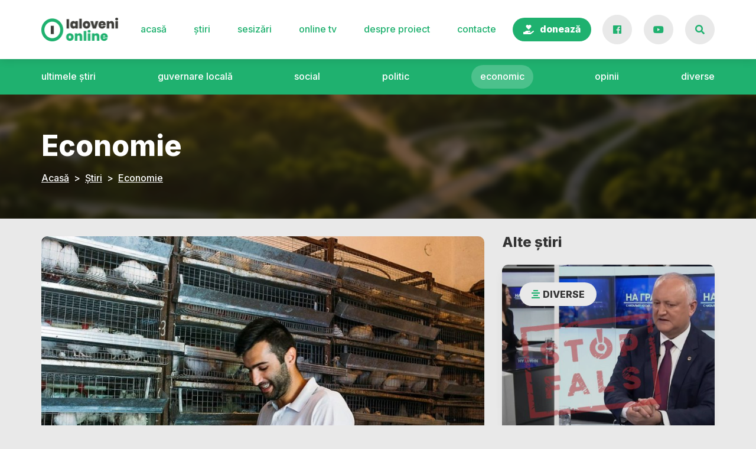

--- FILE ---
content_type: text/html; charset=UTF-8
request_url: https://www.ialovenionline.md/foto-povestea-a-trei-tineri-ambitiosi-din-ialoveni-despre-cum-au-reusit-sa-si-transforme-visurile-in-afaceri/
body_size: 18661
content:
<!doctype html>
<html lang="ro-RO" prefix="og: https://ogp.me/ns#">
<head>
	<meta charset="UTF-8">
	<meta name="viewport" content="width=device-width, initial-scale=1">
	<link rel="profile" href="https://gmpg.org/xfn/11">

	
<!-- Optimizare pentru motoarele de căutare de Rank Math - https://rankmath.com/ -->
<title>(foto) Povestea a trei tineri ambițioși din Ialoveni, despre cum au reușit să-și transforme visurile în afaceri | IaloveniOnline</title>
<meta name="description" content="Au crezut în forţele proprii, iar Uniunea Europeană i-a ajutat să-şi transforme visul în realitate. Este vorba despre mai mulţi tineri din Ialoveni, care s-au"/>
<meta name="robots" content="follow, index, max-snippet:-1, max-video-preview:-1, max-image-preview:large"/>
<link rel="canonical" href="https://www.ialovenionline.md/foto-povestea-a-trei-tineri-ambitiosi-din-ialoveni-despre-cum-au-reusit-sa-si-transforme-visurile-in-afaceri/" />
<meta property="og:locale" content="ro_RO" />
<meta property="og:type" content="article" />
<meta property="og:title" content="(foto) Povestea a trei tineri ambițioși din Ialoveni, despre cum au reușit să-și transforme visurile în afaceri | IaloveniOnline" />
<meta property="og:description" content="Au crezut în forţele proprii, iar Uniunea Europeană i-a ajutat să-şi transforme visul în realitate. Este vorba despre mai mulţi tineri din Ialoveni, care s-au" />
<meta property="og:url" content="https://www.ialovenionline.md/foto-povestea-a-trei-tineri-ambitiosi-din-ialoveni-despre-cum-au-reusit-sa-si-transforme-visurile-in-afaceri/" />
<meta property="og:site_name" content="IaloveniOnline" />
<meta property="article:section" content="Economie" />
<meta property="og:updated_time" content="2020-10-22T16:34:10+03:00" />
<meta property="og:image" content="https://www.ialovenionline.md/wp-content/uploads/2020/10/pui-920x610-1.jpg" />
<meta property="og:image:secure_url" content="https://www.ialovenionline.md/wp-content/uploads/2020/10/pui-920x610-1.jpg" />
<meta property="og:image:width" content="920" />
<meta property="og:image:height" content="610" />
<meta property="og:image:alt" content="(foto) Povestea a trei tineri ambițioși din Ialoveni, despre cum au reușit să-și transforme visurile în afaceri" />
<meta property="og:image:type" content="image/jpeg" />
<meta property="article:published_time" content="2020-10-21T22:23:00+03:00" />
<meta property="article:modified_time" content="2020-10-22T16:34:10+03:00" />
<meta name="twitter:card" content="summary_large_image" />
<meta name="twitter:title" content="(foto) Povestea a trei tineri ambițioși din Ialoveni, despre cum au reușit să-și transforme visurile în afaceri | IaloveniOnline" />
<meta name="twitter:description" content="Au crezut în forţele proprii, iar Uniunea Europeană i-a ajutat să-şi transforme visul în realitate. Este vorba despre mai mulţi tineri din Ialoveni, care s-au" />
<meta name="twitter:image" content="https://www.ialovenionline.md/wp-content/uploads/2020/10/pui-920x610-1.jpg" />
<meta name="twitter:label1" content="Scris de" />
<meta name="twitter:data1" content="Ialoveni Online" />
<meta name="twitter:label2" content="Timp pentru citire" />
<meta name="twitter:data2" content="2 minute" />
<script type="application/ld+json" class="rank-math-schema">{"@context":"https://schema.org","@graph":[{"@type":["Person","Organization"],"@id":"https://www.ialovenionline.md/#person","name":"spadmin","logo":{"@type":"ImageObject","@id":"https://www.ialovenionline.md/#logo","url":"http://www.ialovenionline.md/wp-content/uploads/2020/10/logo-1.png","contentUrl":"http://www.ialovenionline.md/wp-content/uploads/2020/10/logo-1.png","caption":"spadmin","inLanguage":"ro-RO","width":"262","height":"80"},"image":{"@type":"ImageObject","@id":"https://www.ialovenionline.md/#logo","url":"http://www.ialovenionline.md/wp-content/uploads/2020/10/logo-1.png","contentUrl":"http://www.ialovenionline.md/wp-content/uploads/2020/10/logo-1.png","caption":"spadmin","inLanguage":"ro-RO","width":"262","height":"80"}},{"@type":"WebSite","@id":"https://www.ialovenionline.md/#website","url":"https://www.ialovenionline.md","name":"spadmin","publisher":{"@id":"https://www.ialovenionline.md/#person"},"inLanguage":"ro-RO"},{"@type":"ImageObject","@id":"https://www.ialovenionline.md/wp-content/uploads/2020/10/pui-920x610-1.jpg","url":"https://www.ialovenionline.md/wp-content/uploads/2020/10/pui-920x610-1.jpg","width":"920","height":"610","inLanguage":"ro-RO"},{"@type":"WebPage","@id":"https://www.ialovenionline.md/foto-povestea-a-trei-tineri-ambitiosi-din-ialoveni-despre-cum-au-reusit-sa-si-transforme-visurile-in-afaceri/#webpage","url":"https://www.ialovenionline.md/foto-povestea-a-trei-tineri-ambitiosi-din-ialoveni-despre-cum-au-reusit-sa-si-transforme-visurile-in-afaceri/","name":"(foto) Povestea a trei tineri ambi\u021bio\u0219i din Ialoveni, despre cum au reu\u0219it s\u0103-\u0219i transforme visurile \u00een afaceri | IaloveniOnline","datePublished":"2020-10-21T22:23:00+03:00","dateModified":"2020-10-22T16:34:10+03:00","isPartOf":{"@id":"https://www.ialovenionline.md/#website"},"primaryImageOfPage":{"@id":"https://www.ialovenionline.md/wp-content/uploads/2020/10/pui-920x610-1.jpg"},"inLanguage":"ro-RO"},{"@type":"Person","@id":"https://www.ialovenionline.md/author/ialovenionline/","name":"Ialoveni Online","url":"https://www.ialovenionline.md/author/ialovenionline/","image":{"@type":"ImageObject","@id":"https://www.ialovenionline.md/wp-content/uploads/2020/10/logo-2-150x150.png","url":"https://www.ialovenionline.md/wp-content/uploads/2020/10/logo-2-150x150.png","caption":"Ialoveni Online","inLanguage":"ro-RO"},"sameAs":["http://www.ialovenionline.md"]},{"@type":"BlogPosting","headline":"(foto) Povestea a trei tineri ambi\u021bio\u0219i din Ialoveni, despre cum au reu\u0219it s\u0103-\u0219i transforme visurile \u00een","datePublished":"2020-10-21T22:23:00+03:00","dateModified":"2020-10-22T16:34:10+03:00","articleSection":"Economie","author":{"@id":"https://www.ialovenionline.md/author/ialovenionline/","name":"Ialoveni Online"},"publisher":{"@id":"https://www.ialovenionline.md/#person"},"description":"Au crezut \u00een for\u0163ele proprii, iar Uniunea European\u0103 i-a ajutat s\u0103-\u015fi transforme visul \u00een realitate. Este vorba despre mai mul\u0163i tineri din Ialoveni, care s-au","name":"(foto) Povestea a trei tineri ambi\u021bio\u0219i din Ialoveni, despre cum au reu\u0219it s\u0103-\u0219i transforme visurile \u00een","@id":"https://www.ialovenionline.md/foto-povestea-a-trei-tineri-ambitiosi-din-ialoveni-despre-cum-au-reusit-sa-si-transforme-visurile-in-afaceri/#richSnippet","isPartOf":{"@id":"https://www.ialovenionline.md/foto-povestea-a-trei-tineri-ambitiosi-din-ialoveni-despre-cum-au-reusit-sa-si-transforme-visurile-in-afaceri/#webpage"},"image":{"@id":"https://www.ialovenionline.md/wp-content/uploads/2020/10/pui-920x610-1.jpg"},"inLanguage":"ro-RO","mainEntityOfPage":{"@id":"https://www.ialovenionline.md/foto-povestea-a-trei-tineri-ambitiosi-din-ialoveni-despre-cum-au-reusit-sa-si-transforme-visurile-in-afaceri/#webpage"}}]}</script>
<!-- /Rank Math - modul SEO pentru WordPress -->

<link rel='dns-prefetch' href='//static.addtoany.com' />
<link rel='dns-prefetch' href='//maps.googleapis.com' />
<link rel='dns-prefetch' href='//www.googletagmanager.com' />
<link rel='dns-prefetch' href='//fonts.googleapis.com' />
<link rel="alternate" type="application/rss+xml" title="IaloveniOnline &raquo; Flux" href="https://www.ialovenionline.md/feed/" />
<link rel="alternate" type="application/rss+xml" title="IaloveniOnline &raquo; Flux comentarii" href="https://www.ialovenionline.md/comments/feed/" />
<link rel="alternate" type="application/rss+xml" title="Flux comentarii IaloveniOnline &raquo; (foto) Povestea a trei tineri ambițioși din Ialoveni, despre cum au reușit să-și transforme visurile în afaceri" href="https://www.ialovenionline.md/foto-povestea-a-trei-tineri-ambitiosi-din-ialoveni-despre-cum-au-reusit-sa-si-transforme-visurile-in-afaceri/feed/" />
<link rel="alternate" title="oEmbed (JSON)" type="application/json+oembed" href="https://www.ialovenionline.md/wp-json/oembed/1.0/embed?url=https%3A%2F%2Fwww.ialovenionline.md%2Ffoto-povestea-a-trei-tineri-ambitiosi-din-ialoveni-despre-cum-au-reusit-sa-si-transforme-visurile-in-afaceri%2F" />
<link rel="alternate" title="oEmbed (XML)" type="text/xml+oembed" href="https://www.ialovenionline.md/wp-json/oembed/1.0/embed?url=https%3A%2F%2Fwww.ialovenionline.md%2Ffoto-povestea-a-trei-tineri-ambitiosi-din-ialoveni-despre-cum-au-reusit-sa-si-transforme-visurile-in-afaceri%2F&#038;format=xml" />
<style id='wp-img-auto-sizes-contain-inline-css'>
img:is([sizes=auto i],[sizes^="auto," i]){contain-intrinsic-size:3000px 1500px}
/*# sourceURL=wp-img-auto-sizes-contain-inline-css */
</style>

<style id='wp-emoji-styles-inline-css'>

	img.wp-smiley, img.emoji {
		display: inline !important;
		border: none !important;
		box-shadow: none !important;
		height: 1em !important;
		width: 1em !important;
		margin: 0 0.07em !important;
		vertical-align: -0.1em !important;
		background: none !important;
		padding: 0 !important;
	}
/*# sourceURL=wp-emoji-styles-inline-css */
</style>
<link rel='stylesheet' id='wp-block-library-css' href='https://www.ialovenionline.md/wp-includes/css/dist/block-library/style.min.css?ver=6.9' media='all' />
<style id='wp-block-image-inline-css'>
.wp-block-image>a,.wp-block-image>figure>a{display:inline-block}.wp-block-image img{box-sizing:border-box;height:auto;max-width:100%;vertical-align:bottom}@media not (prefers-reduced-motion){.wp-block-image img.hide{visibility:hidden}.wp-block-image img.show{animation:show-content-image .4s}}.wp-block-image[style*=border-radius] img,.wp-block-image[style*=border-radius]>a{border-radius:inherit}.wp-block-image.has-custom-border img{box-sizing:border-box}.wp-block-image.aligncenter{text-align:center}.wp-block-image.alignfull>a,.wp-block-image.alignwide>a{width:100%}.wp-block-image.alignfull img,.wp-block-image.alignwide img{height:auto;width:100%}.wp-block-image .aligncenter,.wp-block-image .alignleft,.wp-block-image .alignright,.wp-block-image.aligncenter,.wp-block-image.alignleft,.wp-block-image.alignright{display:table}.wp-block-image .aligncenter>figcaption,.wp-block-image .alignleft>figcaption,.wp-block-image .alignright>figcaption,.wp-block-image.aligncenter>figcaption,.wp-block-image.alignleft>figcaption,.wp-block-image.alignright>figcaption{caption-side:bottom;display:table-caption}.wp-block-image .alignleft{float:left;margin:.5em 1em .5em 0}.wp-block-image .alignright{float:right;margin:.5em 0 .5em 1em}.wp-block-image .aligncenter{margin-left:auto;margin-right:auto}.wp-block-image :where(figcaption){margin-bottom:1em;margin-top:.5em}.wp-block-image.is-style-circle-mask img{border-radius:9999px}@supports ((-webkit-mask-image:none) or (mask-image:none)) or (-webkit-mask-image:none){.wp-block-image.is-style-circle-mask img{border-radius:0;-webkit-mask-image:url('data:image/svg+xml;utf8,<svg viewBox="0 0 100 100" xmlns="http://www.w3.org/2000/svg"><circle cx="50" cy="50" r="50"/></svg>');mask-image:url('data:image/svg+xml;utf8,<svg viewBox="0 0 100 100" xmlns="http://www.w3.org/2000/svg"><circle cx="50" cy="50" r="50"/></svg>');mask-mode:alpha;-webkit-mask-position:center;mask-position:center;-webkit-mask-repeat:no-repeat;mask-repeat:no-repeat;-webkit-mask-size:contain;mask-size:contain}}:root :where(.wp-block-image.is-style-rounded img,.wp-block-image .is-style-rounded img){border-radius:9999px}.wp-block-image figure{margin:0}.wp-lightbox-container{display:flex;flex-direction:column;position:relative}.wp-lightbox-container img{cursor:zoom-in}.wp-lightbox-container img:hover+button{opacity:1}.wp-lightbox-container button{align-items:center;backdrop-filter:blur(16px) saturate(180%);background-color:#5a5a5a40;border:none;border-radius:4px;cursor:zoom-in;display:flex;height:20px;justify-content:center;opacity:0;padding:0;position:absolute;right:16px;text-align:center;top:16px;width:20px;z-index:100}@media not (prefers-reduced-motion){.wp-lightbox-container button{transition:opacity .2s ease}}.wp-lightbox-container button:focus-visible{outline:3px auto #5a5a5a40;outline:3px auto -webkit-focus-ring-color;outline-offset:3px}.wp-lightbox-container button:hover{cursor:pointer;opacity:1}.wp-lightbox-container button:focus{opacity:1}.wp-lightbox-container button:focus,.wp-lightbox-container button:hover,.wp-lightbox-container button:not(:hover):not(:active):not(.has-background){background-color:#5a5a5a40;border:none}.wp-lightbox-overlay{box-sizing:border-box;cursor:zoom-out;height:100vh;left:0;overflow:hidden;position:fixed;top:0;visibility:hidden;width:100%;z-index:100000}.wp-lightbox-overlay .close-button{align-items:center;cursor:pointer;display:flex;justify-content:center;min-height:40px;min-width:40px;padding:0;position:absolute;right:calc(env(safe-area-inset-right) + 16px);top:calc(env(safe-area-inset-top) + 16px);z-index:5000000}.wp-lightbox-overlay .close-button:focus,.wp-lightbox-overlay .close-button:hover,.wp-lightbox-overlay .close-button:not(:hover):not(:active):not(.has-background){background:none;border:none}.wp-lightbox-overlay .lightbox-image-container{height:var(--wp--lightbox-container-height);left:50%;overflow:hidden;position:absolute;top:50%;transform:translate(-50%,-50%);transform-origin:top left;width:var(--wp--lightbox-container-width);z-index:9999999999}.wp-lightbox-overlay .wp-block-image{align-items:center;box-sizing:border-box;display:flex;height:100%;justify-content:center;margin:0;position:relative;transform-origin:0 0;width:100%;z-index:3000000}.wp-lightbox-overlay .wp-block-image img{height:var(--wp--lightbox-image-height);min-height:var(--wp--lightbox-image-height);min-width:var(--wp--lightbox-image-width);width:var(--wp--lightbox-image-width)}.wp-lightbox-overlay .wp-block-image figcaption{display:none}.wp-lightbox-overlay button{background:none;border:none}.wp-lightbox-overlay .scrim{background-color:#fff;height:100%;opacity:.9;position:absolute;width:100%;z-index:2000000}.wp-lightbox-overlay.active{visibility:visible}@media not (prefers-reduced-motion){.wp-lightbox-overlay.active{animation:turn-on-visibility .25s both}.wp-lightbox-overlay.active img{animation:turn-on-visibility .35s both}.wp-lightbox-overlay.show-closing-animation:not(.active){animation:turn-off-visibility .35s both}.wp-lightbox-overlay.show-closing-animation:not(.active) img{animation:turn-off-visibility .25s both}.wp-lightbox-overlay.zoom.active{animation:none;opacity:1;visibility:visible}.wp-lightbox-overlay.zoom.active .lightbox-image-container{animation:lightbox-zoom-in .4s}.wp-lightbox-overlay.zoom.active .lightbox-image-container img{animation:none}.wp-lightbox-overlay.zoom.active .scrim{animation:turn-on-visibility .4s forwards}.wp-lightbox-overlay.zoom.show-closing-animation:not(.active){animation:none}.wp-lightbox-overlay.zoom.show-closing-animation:not(.active) .lightbox-image-container{animation:lightbox-zoom-out .4s}.wp-lightbox-overlay.zoom.show-closing-animation:not(.active) .lightbox-image-container img{animation:none}.wp-lightbox-overlay.zoom.show-closing-animation:not(.active) .scrim{animation:turn-off-visibility .4s forwards}}@keyframes show-content-image{0%{visibility:hidden}99%{visibility:hidden}to{visibility:visible}}@keyframes turn-on-visibility{0%{opacity:0}to{opacity:1}}@keyframes turn-off-visibility{0%{opacity:1;visibility:visible}99%{opacity:0;visibility:visible}to{opacity:0;visibility:hidden}}@keyframes lightbox-zoom-in{0%{transform:translate(calc((-100vw + var(--wp--lightbox-scrollbar-width))/2 + var(--wp--lightbox-initial-left-position)),calc(-50vh + var(--wp--lightbox-initial-top-position))) scale(var(--wp--lightbox-scale))}to{transform:translate(-50%,-50%) scale(1)}}@keyframes lightbox-zoom-out{0%{transform:translate(-50%,-50%) scale(1);visibility:visible}99%{visibility:visible}to{transform:translate(calc((-100vw + var(--wp--lightbox-scrollbar-width))/2 + var(--wp--lightbox-initial-left-position)),calc(-50vh + var(--wp--lightbox-initial-top-position))) scale(var(--wp--lightbox-scale));visibility:hidden}}
/*# sourceURL=https://www.ialovenionline.md/wp-includes/blocks/image/style.min.css */
</style>
<style id='wp-block-paragraph-inline-css'>
.is-small-text{font-size:.875em}.is-regular-text{font-size:1em}.is-large-text{font-size:2.25em}.is-larger-text{font-size:3em}.has-drop-cap:not(:focus):first-letter{float:left;font-size:8.4em;font-style:normal;font-weight:100;line-height:.68;margin:.05em .1em 0 0;text-transform:uppercase}body.rtl .has-drop-cap:not(:focus):first-letter{float:none;margin-left:.1em}p.has-drop-cap.has-background{overflow:hidden}:root :where(p.has-background){padding:1.25em 2.375em}:where(p.has-text-color:not(.has-link-color)) a{color:inherit}p.has-text-align-left[style*="writing-mode:vertical-lr"],p.has-text-align-right[style*="writing-mode:vertical-rl"]{rotate:180deg}
/*# sourceURL=https://www.ialovenionline.md/wp-includes/blocks/paragraph/style.min.css */
</style>
<style id='wp-block-separator-inline-css'>
@charset "UTF-8";.wp-block-separator{border:none;border-top:2px solid}:root :where(.wp-block-separator.is-style-dots){height:auto;line-height:1;text-align:center}:root :where(.wp-block-separator.is-style-dots):before{color:currentColor;content:"···";font-family:serif;font-size:1.5em;letter-spacing:2em;padding-left:2em}.wp-block-separator.is-style-dots{background:none!important;border:none!important}
/*# sourceURL=https://www.ialovenionline.md/wp-includes/blocks/separator/style.min.css */
</style>
<style id='global-styles-inline-css'>
:root{--wp--preset--aspect-ratio--square: 1;--wp--preset--aspect-ratio--4-3: 4/3;--wp--preset--aspect-ratio--3-4: 3/4;--wp--preset--aspect-ratio--3-2: 3/2;--wp--preset--aspect-ratio--2-3: 2/3;--wp--preset--aspect-ratio--16-9: 16/9;--wp--preset--aspect-ratio--9-16: 9/16;--wp--preset--color--black: #000000;--wp--preset--color--cyan-bluish-gray: #abb8c3;--wp--preset--color--white: #ffffff;--wp--preset--color--pale-pink: #f78da7;--wp--preset--color--vivid-red: #cf2e2e;--wp--preset--color--luminous-vivid-orange: #ff6900;--wp--preset--color--luminous-vivid-amber: #fcb900;--wp--preset--color--light-green-cyan: #7bdcb5;--wp--preset--color--vivid-green-cyan: #00d084;--wp--preset--color--pale-cyan-blue: #8ed1fc;--wp--preset--color--vivid-cyan-blue: #0693e3;--wp--preset--color--vivid-purple: #9b51e0;--wp--preset--gradient--vivid-cyan-blue-to-vivid-purple: linear-gradient(135deg,rgb(6,147,227) 0%,rgb(155,81,224) 100%);--wp--preset--gradient--light-green-cyan-to-vivid-green-cyan: linear-gradient(135deg,rgb(122,220,180) 0%,rgb(0,208,130) 100%);--wp--preset--gradient--luminous-vivid-amber-to-luminous-vivid-orange: linear-gradient(135deg,rgb(252,185,0) 0%,rgb(255,105,0) 100%);--wp--preset--gradient--luminous-vivid-orange-to-vivid-red: linear-gradient(135deg,rgb(255,105,0) 0%,rgb(207,46,46) 100%);--wp--preset--gradient--very-light-gray-to-cyan-bluish-gray: linear-gradient(135deg,rgb(238,238,238) 0%,rgb(169,184,195) 100%);--wp--preset--gradient--cool-to-warm-spectrum: linear-gradient(135deg,rgb(74,234,220) 0%,rgb(151,120,209) 20%,rgb(207,42,186) 40%,rgb(238,44,130) 60%,rgb(251,105,98) 80%,rgb(254,248,76) 100%);--wp--preset--gradient--blush-light-purple: linear-gradient(135deg,rgb(255,206,236) 0%,rgb(152,150,240) 100%);--wp--preset--gradient--blush-bordeaux: linear-gradient(135deg,rgb(254,205,165) 0%,rgb(254,45,45) 50%,rgb(107,0,62) 100%);--wp--preset--gradient--luminous-dusk: linear-gradient(135deg,rgb(255,203,112) 0%,rgb(199,81,192) 50%,rgb(65,88,208) 100%);--wp--preset--gradient--pale-ocean: linear-gradient(135deg,rgb(255,245,203) 0%,rgb(182,227,212) 50%,rgb(51,167,181) 100%);--wp--preset--gradient--electric-grass: linear-gradient(135deg,rgb(202,248,128) 0%,rgb(113,206,126) 100%);--wp--preset--gradient--midnight: linear-gradient(135deg,rgb(2,3,129) 0%,rgb(40,116,252) 100%);--wp--preset--font-size--small: 13px;--wp--preset--font-size--medium: 20px;--wp--preset--font-size--large: 36px;--wp--preset--font-size--x-large: 42px;--wp--preset--spacing--20: 0.44rem;--wp--preset--spacing--30: 0.67rem;--wp--preset--spacing--40: 1rem;--wp--preset--spacing--50: 1.5rem;--wp--preset--spacing--60: 2.25rem;--wp--preset--spacing--70: 3.38rem;--wp--preset--spacing--80: 5.06rem;--wp--preset--shadow--natural: 6px 6px 9px rgba(0, 0, 0, 0.2);--wp--preset--shadow--deep: 12px 12px 50px rgba(0, 0, 0, 0.4);--wp--preset--shadow--sharp: 6px 6px 0px rgba(0, 0, 0, 0.2);--wp--preset--shadow--outlined: 6px 6px 0px -3px rgb(255, 255, 255), 6px 6px rgb(0, 0, 0);--wp--preset--shadow--crisp: 6px 6px 0px rgb(0, 0, 0);}:where(.is-layout-flex){gap: 0.5em;}:where(.is-layout-grid){gap: 0.5em;}body .is-layout-flex{display: flex;}.is-layout-flex{flex-wrap: wrap;align-items: center;}.is-layout-flex > :is(*, div){margin: 0;}body .is-layout-grid{display: grid;}.is-layout-grid > :is(*, div){margin: 0;}:where(.wp-block-columns.is-layout-flex){gap: 2em;}:where(.wp-block-columns.is-layout-grid){gap: 2em;}:where(.wp-block-post-template.is-layout-flex){gap: 1.25em;}:where(.wp-block-post-template.is-layout-grid){gap: 1.25em;}.has-black-color{color: var(--wp--preset--color--black) !important;}.has-cyan-bluish-gray-color{color: var(--wp--preset--color--cyan-bluish-gray) !important;}.has-white-color{color: var(--wp--preset--color--white) !important;}.has-pale-pink-color{color: var(--wp--preset--color--pale-pink) !important;}.has-vivid-red-color{color: var(--wp--preset--color--vivid-red) !important;}.has-luminous-vivid-orange-color{color: var(--wp--preset--color--luminous-vivid-orange) !important;}.has-luminous-vivid-amber-color{color: var(--wp--preset--color--luminous-vivid-amber) !important;}.has-light-green-cyan-color{color: var(--wp--preset--color--light-green-cyan) !important;}.has-vivid-green-cyan-color{color: var(--wp--preset--color--vivid-green-cyan) !important;}.has-pale-cyan-blue-color{color: var(--wp--preset--color--pale-cyan-blue) !important;}.has-vivid-cyan-blue-color{color: var(--wp--preset--color--vivid-cyan-blue) !important;}.has-vivid-purple-color{color: var(--wp--preset--color--vivid-purple) !important;}.has-black-background-color{background-color: var(--wp--preset--color--black) !important;}.has-cyan-bluish-gray-background-color{background-color: var(--wp--preset--color--cyan-bluish-gray) !important;}.has-white-background-color{background-color: var(--wp--preset--color--white) !important;}.has-pale-pink-background-color{background-color: var(--wp--preset--color--pale-pink) !important;}.has-vivid-red-background-color{background-color: var(--wp--preset--color--vivid-red) !important;}.has-luminous-vivid-orange-background-color{background-color: var(--wp--preset--color--luminous-vivid-orange) !important;}.has-luminous-vivid-amber-background-color{background-color: var(--wp--preset--color--luminous-vivid-amber) !important;}.has-light-green-cyan-background-color{background-color: var(--wp--preset--color--light-green-cyan) !important;}.has-vivid-green-cyan-background-color{background-color: var(--wp--preset--color--vivid-green-cyan) !important;}.has-pale-cyan-blue-background-color{background-color: var(--wp--preset--color--pale-cyan-blue) !important;}.has-vivid-cyan-blue-background-color{background-color: var(--wp--preset--color--vivid-cyan-blue) !important;}.has-vivid-purple-background-color{background-color: var(--wp--preset--color--vivid-purple) !important;}.has-black-border-color{border-color: var(--wp--preset--color--black) !important;}.has-cyan-bluish-gray-border-color{border-color: var(--wp--preset--color--cyan-bluish-gray) !important;}.has-white-border-color{border-color: var(--wp--preset--color--white) !important;}.has-pale-pink-border-color{border-color: var(--wp--preset--color--pale-pink) !important;}.has-vivid-red-border-color{border-color: var(--wp--preset--color--vivid-red) !important;}.has-luminous-vivid-orange-border-color{border-color: var(--wp--preset--color--luminous-vivid-orange) !important;}.has-luminous-vivid-amber-border-color{border-color: var(--wp--preset--color--luminous-vivid-amber) !important;}.has-light-green-cyan-border-color{border-color: var(--wp--preset--color--light-green-cyan) !important;}.has-vivid-green-cyan-border-color{border-color: var(--wp--preset--color--vivid-green-cyan) !important;}.has-pale-cyan-blue-border-color{border-color: var(--wp--preset--color--pale-cyan-blue) !important;}.has-vivid-cyan-blue-border-color{border-color: var(--wp--preset--color--vivid-cyan-blue) !important;}.has-vivid-purple-border-color{border-color: var(--wp--preset--color--vivid-purple) !important;}.has-vivid-cyan-blue-to-vivid-purple-gradient-background{background: var(--wp--preset--gradient--vivid-cyan-blue-to-vivid-purple) !important;}.has-light-green-cyan-to-vivid-green-cyan-gradient-background{background: var(--wp--preset--gradient--light-green-cyan-to-vivid-green-cyan) !important;}.has-luminous-vivid-amber-to-luminous-vivid-orange-gradient-background{background: var(--wp--preset--gradient--luminous-vivid-amber-to-luminous-vivid-orange) !important;}.has-luminous-vivid-orange-to-vivid-red-gradient-background{background: var(--wp--preset--gradient--luminous-vivid-orange-to-vivid-red) !important;}.has-very-light-gray-to-cyan-bluish-gray-gradient-background{background: var(--wp--preset--gradient--very-light-gray-to-cyan-bluish-gray) !important;}.has-cool-to-warm-spectrum-gradient-background{background: var(--wp--preset--gradient--cool-to-warm-spectrum) !important;}.has-blush-light-purple-gradient-background{background: var(--wp--preset--gradient--blush-light-purple) !important;}.has-blush-bordeaux-gradient-background{background: var(--wp--preset--gradient--blush-bordeaux) !important;}.has-luminous-dusk-gradient-background{background: var(--wp--preset--gradient--luminous-dusk) !important;}.has-pale-ocean-gradient-background{background: var(--wp--preset--gradient--pale-ocean) !important;}.has-electric-grass-gradient-background{background: var(--wp--preset--gradient--electric-grass) !important;}.has-midnight-gradient-background{background: var(--wp--preset--gradient--midnight) !important;}.has-small-font-size{font-size: var(--wp--preset--font-size--small) !important;}.has-medium-font-size{font-size: var(--wp--preset--font-size--medium) !important;}.has-large-font-size{font-size: var(--wp--preset--font-size--large) !important;}.has-x-large-font-size{font-size: var(--wp--preset--font-size--x-large) !important;}
/*# sourceURL=global-styles-inline-css */
</style>

<style id='classic-theme-styles-inline-css'>
/*! This file is auto-generated */
.wp-block-button__link{color:#fff;background-color:#32373c;border-radius:9999px;box-shadow:none;text-decoration:none;padding:calc(.667em + 2px) calc(1.333em + 2px);font-size:1.125em}.wp-block-file__button{background:#32373c;color:#fff;text-decoration:none}
/*# sourceURL=/wp-includes/css/classic-themes.min.css */
</style>
<link rel='stylesheet' id='contact-form-7-css' href='https://www.ialovenionline.md/wp-content/plugins/contact-form-7/includes/css/styles.css?ver=6.1.4' media='all' />
<link rel='stylesheet' id='ppress-frontend-css' href='https://www.ialovenionline.md/wp-content/plugins/wp-user-avatar/assets/css/frontend.min.css?ver=4.16.8' media='all' />
<link rel='stylesheet' id='ppress-flatpickr-css' href='https://www.ialovenionline.md/wp-content/plugins/wp-user-avatar/assets/flatpickr/flatpickr.min.css?ver=4.16.8' media='all' />
<link rel='stylesheet' id='ppress-select2-css' href='https://www.ialovenionline.md/wp-content/plugins/wp-user-avatar/assets/select2/select2.min.css?ver=6.9' media='all' />
<link rel='stylesheet' id='ivory-search-styles-css' href='https://www.ialovenionline.md/wp-content/plugins/add-search-to-menu/public/css/ivory-search.min.css?ver=5.5.13' media='all' />
<link rel='stylesheet' id='wpb-google-fonts-css' href='https://fonts.googleapis.com/css2?family=Inter%3Awght%40400%3B500%3B700%3B800&#038;display=swap&#038;ver=6.9' media='all' />
<link rel='stylesheet' id='admin.css-style-css' href='https://www.ialovenionline.md/wp-content/themes/ialoveni_online/css/admin.css?ver=3.1' media='all' />
<link rel='stylesheet' id='animate.min.css-style-css' href='https://www.ialovenionline.md/wp-content/themes/ialoveni_online/css/animate.min.css?ver=3.1' media='all' />
<link rel='stylesheet' id='bootstrap.min.css-style-css' href='https://www.ialovenionline.md/wp-content/themes/ialoveni_online/css/bootstrap.min.css?ver=3.1' media='all' />
<link rel='stylesheet' id='fontawesome.min.css-style-css' href='https://www.ialovenionline.md/wp-content/themes/ialoveni_online/css/fontawesome.min.css?ver=3.1' media='all' />
<link rel='stylesheet' id='main.min.css-style-css' href='https://www.ialovenionline.md/wp-content/themes/ialoveni_online/css/main.min.css?ver=3.1' media='all' />
<link rel='stylesheet' id='simplelightbox.min.css-style-css' href='https://www.ialovenionline.md/wp-content/themes/ialoveni_online/css/simplelightbox.min.css?ver=3.1' media='all' />
<link rel='stylesheet' id='addtoany-css' href='https://www.ialovenionline.md/wp-content/plugins/add-to-any/addtoany.min.css?ver=1.16' media='all' />
<script id="addtoany-core-js-before">
window.a2a_config=window.a2a_config||{};a2a_config.callbacks=[];a2a_config.overlays=[];a2a_config.templates={};a2a_localize = {
	Share: "Partajează",
	Save: "Salvează",
	Subscribe: "Abonează-te",
	Email: "Email",
	Bookmark: "Pune un semn de carte",
	ShowAll: "Arată tot",
	ShowLess: "Arată mai puțin",
	FindServices: "găseşte serviciu/i",
	FindAnyServiceToAddTo: "găseşte instantaneu orice serviciu de adăugat la",
	PoweredBy: "Propulsat de",
	ShareViaEmail: "Partajat via email",
	SubscribeViaEmail: "Abonare via email",
	BookmarkInYourBrowser: "pune semn în browserul tău",
	BookmarkInstructions: "Apasă Ctrl+D sau \u2318+D pentru a pune un semn de carte paginii",
	AddToYourFavorites: "adaugă la pagini favorite",
	SendFromWebOrProgram: "Trimis de la orice adresă de email sau program de email",
	EmailProgram: "Program de email",
	More: "Mai mult&#8230;",
	ThanksForSharing: "Thanks for sharing!",
	ThanksForFollowing: "Thanks for following!"
};


//# sourceURL=addtoany-core-js-before
</script>
<script defer src="https://static.addtoany.com/menu/page.js" id="addtoany-core-js"></script>
<script src="https://www.ialovenionline.md/wp-content/themes/ialoveni_online/js/jquery-3.4.1.min.js?ver=3.4.1" id="jquery-js"></script>
<script defer src="https://www.ialovenionline.md/wp-content/plugins/add-to-any/addtoany.min.js?ver=1.1" id="addtoany-jquery-js"></script>
<script src="https://www.ialovenionline.md/wp-content/plugins/wp-user-avatar/assets/flatpickr/flatpickr.min.js?ver=4.16.8" id="ppress-flatpickr-js"></script>
<script src="https://www.ialovenionline.md/wp-content/plugins/wp-user-avatar/assets/select2/select2.min.js?ver=4.16.8" id="ppress-select2-js"></script>

<!-- Google tag (gtag.js) snippet added by Site Kit -->
<!-- Google Analytics snippet added by Site Kit -->
<script src="https://www.googletagmanager.com/gtag/js?id=GT-MKTP5BB" id="google_gtagjs-js" async></script>
<script id="google_gtagjs-js-after">
window.dataLayer = window.dataLayer || [];function gtag(){dataLayer.push(arguments);}
gtag("set","linker",{"domains":["www.ialovenionline.md"]});
gtag("js", new Date());
gtag("set", "developer_id.dZTNiMT", true);
gtag("config", "GT-MKTP5BB");
//# sourceURL=google_gtagjs-js-after
</script>
<link rel="https://api.w.org/" href="https://www.ialovenionline.md/wp-json/" /><link rel="alternate" title="JSON" type="application/json" href="https://www.ialovenionline.md/wp-json/wp/v2/posts/726" /><link rel="EditURI" type="application/rsd+xml" title="RSD" href="https://www.ialovenionline.md/xmlrpc.php?rsd" />
<meta name="generator" content="WordPress 6.9" />
<link rel='shortlink' href='https://www.ialovenionline.md/?p=726' />
<meta property="fb:app_id" content="781841596541088"/><meta name="generator" content="Site Kit by Google 1.170.0" /><link rel="icon" href="https://www.ialovenionline.md/wp-content/uploads/2020/10/cropped-favicon-32x32.png" sizes="32x32" />
<link rel="icon" href="https://www.ialovenionline.md/wp-content/uploads/2020/10/cropped-favicon-192x192.png" sizes="192x192" />
<link rel="apple-touch-icon" href="https://www.ialovenionline.md/wp-content/uploads/2020/10/cropped-favicon-180x180.png" />
<meta name="msapplication-TileImage" content="https://www.ialovenionline.md/wp-content/uploads/2020/10/cropped-favicon-270x270.png" />
		<style id="wp-custom-css">
			.crowfunding-btn .nav-link {
	font-family: "Inter",sans-serif;
}		</style>
					<style type="text/css">
						#is-ajax-search-result-70 .is-ajax-search-post,                        
	            #is-ajax-search-result-70 .is-show-more-results,
	            #is-ajax-search-details-70 .is-ajax-search-items > div {
					background-color: #ffffff !important;
				}
            				#is-ajax-search-result-70 a,
                #is-ajax-search-details-70 a:not(.button) {
					color: #1fb16f !important;
				}
                #is-ajax-search-details-70 .is-ajax-woocommerce-actions a.button {
                	background-color: #1fb16f !important;
                }
                        			</style>
		
<link rel='stylesheet' id='dashicons-css' href='https://www.ialovenionline.md/wp-includes/css/dashicons.min.css?ver=6.9' media='all' />
<link rel='stylesheet' id='thickbox-css' href='https://www.ialovenionline.md/wp-includes/js/thickbox/thickbox.css?ver=6.9' media='all' />
<link rel='stylesheet' id='ivory-ajax-search-styles-css' href='https://www.ialovenionline.md/wp-content/plugins/add-search-to-menu/public/css/ivory-ajax-search.min.css?ver=5.5.13' media='all' />
</head>


<body class="wp-singular post-template-default single single-post postid-726 single-format-standard wp-custom-logo wp-theme-ialoveni_online modal-open ialoveni_online">

<!-- preloader -->
<div class="align-self-center justify-content-center fixed-top h-100 bg-white preloader">
	<div class="d-flex align-items-center ml-auto mr-auto preloader__items">
		<img src="https://www.ialovenionline.md/wp-content/themes/ialoveni_online/img/preloader-1.png" alt="ialovenionline" class="pli-1 img-fluid">
	</div>
</div>
<!-- /.preloader -->

<div id="pageContent" class="site">
	<input type="hidden" id="ajaxUrl" value="https://www.ialovenionline.md/wp-admin/admin-ajax.php">

	<header class="site-header" id="mainHeader">
		<!-- main navigation -->
		<nav class="navbar navbar-expand-lg shadow-sm bg-white">
			<div class="container">
				<!-- Button trigger modal -->
				<div class="d-block d-lg-none">
					<button type="button" class="btn btn-info search-trigger-btn rounded-circle" data-toggle="modal" data-target="#searchModal">
						<i class="fas fa-search"></i>
					</button>
				</div>

				<!-- the logo -->
				<a href="https://www.ialovenionline.md/" class="navbar-brand" rel="home"><img width="262" height="80" src="https://www.ialovenionline.md/wp-content/uploads/2020/10/logo-1.png" class="custom-logo" alt="IaloveniOnline" decoding="async" /></a>				<!-- the logo -->

				<!-- mobile menu toggler -->
				<button class="navbar-toggler collapsed" type="button" data-toggle="collapse" data-target="#navbarMainMenu" aria-controls="navbarMainMenu" aria-expanded="false" aria-label="Toggle navigation">
					<span class="navbar-toggler-icon"></span>
					<span class="navbar-toggler-icon"></span>
					<span class="navbar-toggler-icon"></span>
				</button>
				
				<div class="collapse navbar-collapse text-lowercase" id="navbarMainMenu">
					<div id="navbarMainMenu-inner" class="menu-collapse ml-auto mr-auto"><ul id="menu-main-menu" class="navbar-nav"><li id="menu-item-64" class="menu-item menu-item-type-post_type menu-item-object-page menu-item-home menu-item-64 nav-item"><a href="https://www.ialovenionline.md/" class="nav-link">Acasă</a></li>
<li id="menu-item-68" class="menu-item menu-item-type-post_type menu-item-object-page current_page_parent menu-item-68 nav-item"><a href="https://www.ialovenionline.md/stiri/" class="nav-link">Știri</a></li>
<li id="menu-item-221" class="menu-item menu-item-type-custom menu-item-object-custom menu-item-221 nav-item"><a href="http://www.ialovenionline.md/sesizari/" class="nav-link">Sesizări</a></li>
<li id="menu-item-637" class="menu-item menu-item-type-post_type menu-item-object-page menu-item-637 nav-item"><a href="https://www.ialovenionline.md/online-tv/" class="nav-link">Online TV</a></li>
<li id="menu-item-66" class="menu-item menu-item-type-post_type menu-item-object-page menu-item-66 nav-item"><a href="https://www.ialovenionline.md/despre-proiect/" class="nav-link">Despre proiect</a></li>
<li id="menu-item-65" class="menu-item menu-item-type-post_type menu-item-object-page menu-item-65 nav-item"><a href="https://www.ialovenionline.md/contacte/" class="nav-link">Contacte</a></li>
<li id="menu-item-16324" class="crowdfunding-btn fas fa-hand-holding-heart menu-item menu-item-type-post_type menu-item-object-page menu-item-16324 nav-item"><a href="https://www.ialovenionline.md/sprijina-proiectul/" class="nav-link">Donează</a></li>
</ul></div>					
					<div class="d-flex navbar__shortcuts">
												<ul class="list-iline mb-0 social-links">
															<li class="list-inline-item">
									<a href="https://www.facebook.com/IaloveniOnline" class="btn btn-info rounded-circle" target="_blank">
										<i class="fab fa-facebook" aria-hidden="true"></i>									</a>
								</li>
															<li class="list-inline-item">
									<a href="https://www.youtube.com/channel/UCzRXT4iMp3FQNdjAdQihx-A/" class="btn btn-info rounded-circle" target="_blank">
										<i class="fab fa-youtube" aria-hidden="true"></i>									</a>
								</li>
													</ul>
						
						<!-- Button trigger modal (desktop) -->
						<div class="d-none d-lg-block">
							<button type="button" class="btn btn-info search-trigger-btn rounded-circle" data-toggle="modal" data-target="#searchModal">
								<i class="fas fa-search"></i>
							</button>
						</div>
					</div>
				</div>
			</div>
		</nav>
		<!-- /.main navigation -->


		<!-- categories navigation/menu (not displaing on all news page) -->
				<div class="bg-success categories-navbar">
			<div class="container">
				<div class="row">
					<div class="col-12">
						<div class="categories-navbar__menu"><ul id="menu-categories-menu" class="nav align-items-center justify-content-between"><li id="menu-item-91" class="menu-item menu-item-type-post_type menu-item-object-page current_page_parent menu-item-91"><a href="https://www.ialovenionline.md/stiri/">Ultimele știri</a></li>
<li id="menu-item-85" class="menu-item menu-item-type-taxonomy menu-item-object-category menu-item-85"><a href="https://www.ialovenionline.md/category/guvernare-locala/">Guvernare locală</a></li>
<li id="menu-item-89" class="menu-item menu-item-type-taxonomy menu-item-object-category menu-item-89"><a href="https://www.ialovenionline.md/category/social/">Social</a></li>
<li id="menu-item-87" class="menu-item menu-item-type-taxonomy menu-item-object-category menu-item-87"><a href="https://www.ialovenionline.md/category/politic/">Politic</a></li>
<li id="menu-item-84" class="menu-item menu-item-type-taxonomy menu-item-object-category current-post-ancestor current-menu-parent current-post-parent menu-item-84"><a href="https://www.ialovenionline.md/category/economie/">Economic</a></li>
<li id="menu-item-86" class="menu-item menu-item-type-taxonomy menu-item-object-category menu-item-86"><a href="https://www.ialovenionline.md/category/opinii/">Opinii</a></li>
<li id="menu-item-83" class="menu-item menu-item-type-taxonomy menu-item-object-category menu-item-83"><a href="https://www.ialovenionline.md/category/diverse/">Diverse</a></li>
</ul></div>					</div>
				</div>
			</div>
		</div>
				<!-- /.categories navigation/menu -->

	</header><!-- /#mainHeader -->

	<!-- main content -->
	<main>
<style>
	@media only screen and (max-width: 600px) {
		.rlt-tv iframe{
			min-height: 11.2rem !important;
		}
	}
</style>
<section class="d-flex align-items-center page-title">
    <div class="page-title__preview" data-bg="https://www.ialovenionline.md/wp-content/uploads/2020/10/economie.jpg"></div>
    <div class="container">
        <div class="row">
            <div class="col-12">
                <h1>Economie</h1>

                <ol id="breadcrumbs" class="breadcrumb"><li class="breadcrumb-item item-home"><a href="https://www.ialovenionline.md" title="Acasă">Acasă</a></li><li class="breadcrumb-item item-custom-post-type"><a href="https://www.ialovenionline.md/stiri/"> Știri</a></li><li class="breadcrumb-item"><a href="https://www.ialovenionline.md/category/economie/">Economie</a></li></ol>            </div>
        </div>
    </div>
</section>

<div class="container">
	
		
	<div class="row">
		<div class="col-lg-8 single-post__content">
			<img width="920" height="610" src="https://www.ialovenionline.md/wp-content/uploads/2020/10/pui-920x610-1.jpg" class="attachment-post-thumbnail size-post-thumbnail wp-post-image" alt="pui 920x610 1" decoding="async" fetchpriority="high" srcset="https://www.ialovenionline.md/wp-content/uploads/2020/10/pui-920x610-1.jpg 920w, https://www.ialovenionline.md/wp-content/uploads/2020/10/pui-920x610-1-750x497.jpg 750w, https://www.ialovenionline.md/wp-content/uploads/2020/10/pui-920x610-1-768x509.jpg 768w" sizes="(max-width: 920px) 100vw, 920px" title="(foto) Povestea a trei tineri ambițioși din Ialoveni, despre cum au reușit să-și transforme visurile în afaceri 1"><span class="img-caption">Trei tineri din raionul Ialoveni foto </span><h1 class="title">(foto) Povestea a trei tineri ambițioși din Ialoveni, despre cum au reușit să-și transforme visurile în afaceri</h1>					<div class="d-flex align-items-center justify-content-between meta">
						<div class="d-flex align-items-center">
								<div class="rounded-circle bg-white category">
										<i class="fas fa-money-bill" aria-hidden="true"></i>								</div>
								<span class="date"><i class="fas fa-calendar"></i> 21 octombrie 2020</span>
						</div>

						<span class="date"><i class="fas fa-eye"></i> 1298 vizualizări</span>
					</div>
					
<p>Au crezut în forţele proprii, iar Uniunea Europeană i-a ajutat să-şi transforme visul în realitate. Este vorba despre mai mulţi tineri din Ialoveni, care s-au lansat în afaceri după ce s-au înregistrat la „Fondul de susținere a antreprenoriatului pentru tineri Ialoveni”, finanțat de UE și cofinanțat de Suedia prin intermediul Fundației Est-Europene. Tinerii au fost ghidaţi de Asociația Obştească „Eco-Răzeni” şi consiliul raional să inaugureze un salon de frumuseţe, un magazin de produse&nbsp;<em>handmade</em>&nbsp;şi ecologice și un cabinet psihologic.&nbsp;</p>



<p>După o zi de muncă, nimic nu te poate face mai fericit decât o şamponare la salon sau o tunsoare. De asta au parte oamenii din satul Suruceni, Ialoveni, acolo unde Nicolae Vutcariov și Ioana Enachi au deschis salonul de frumuseţe „Cleopatra”. Cei doi antreprenori le oferă clienților șansa de a degusta frumosul într-o atmosferă caldă și relaxantă şi, nu în ultimul rând, la preţuri accesibile.</p>



<p>„Prestăm servicii de coafură, frizură, manichiură, pedicură, epilare şi masaj. Salonul «Cleopatra» știe să pună în valoare frumusețea naturală, să redea un plus de încredere și admirație fiecărui oaspete. Avem o abordare foarte specială faţă de fiecare client. Prestăm servicii de calitate”, menţionează antreprenoarea Ioana Enachi.</p>



<div class="wp-block-image"><figure class="aligncenter size-full"><img decoding="async" width="820" height="312" src="http://www.ialovenionline.md/wp-content/uploads/2020/10/salon-frumusete.jpg" alt="salon frumusete" class="wp-image-727" title="(foto) Povestea a trei tineri ambițioși din Ialoveni, despre cum au reușit să-și transforme visurile în afaceri 2" srcset="https://www.ialovenionline.md/wp-content/uploads/2020/10/salon-frumusete.jpg 820w, https://www.ialovenionline.md/wp-content/uploads/2020/10/salon-frumusete-750x285.jpg 750w, https://www.ialovenionline.md/wp-content/uploads/2020/10/salon-frumusete-768x292.jpg 768w" sizes="(max-width: 820px) 100vw, 820px" /></figure></div>



<p>Şi pentru că frumusețea înseamnă mai mult decât o imagine, fiecare look creat în salon descrie mai mult o stare de spirit pozitivă. Cei doi tineri antreprenori, care vor să-şi unească destinele, au reuşit să deschisă salonul după ce au obţinut un grant în valoare de 3 250 de euro în cadrul proiectului „Fondul de susținere a antreprenoriatului pentru tineri Ialoveni”, administrat de Asociația Obştească „Eco-Răzeni” și consiliul raional, cu ajutorul financiar al UE și al Suediei.</p>



<p>„Salonul nostru şi-a deschis uşile la sfârşitul lunii octombrie 2019. Datorită acestui grant am reuşit să procurăm utilaj şi mobilier. Fără acest ajutor ne-ar fi fost foarte greu să ne lansăm afacerea. Atât eu, cât şi Nicolae nu ne-am gândit niciodată să plecăm peste hotare, întotdeauna am fost ferm convinşi că trebuie să identificăm o soluţie de dezvoltare aici, acasă. Acest sprijin ne-a încurajat şi ne-a dat un imbold pentru a ne realiza visul”, punctează Ioana Enachi.</p>



<p>Acum, cei doi antreprenori sunt în căutare de muncitori. „Avem disponibile mai multe locuri de muncă. Salonul nostru mai are nevoie de un frizer, un specialist în domeniul manichiurei şi pedichiurei şi un specialist make-up”, spune beneficiara de grant.</p>



<p>Iar antreporenorul Victor Buzatu, care deţine o crescătorie de prepelițe în Dănceni, a reuşit să-şi dezvolte afacerea după ce a aplicat la „Fondul de susținere a antreprenoriatului pentru tineri Ialoveni”. Finanţarea nerambursabilă de 3 500 de euro l-a ajutat să construiască un abator pentru sacrificarea păsărilor, reducându-i volumul de muncă în jumătate.</p>



<p>„Datorită acestui ajutor am amenajat o încăpere pe care am reparat-o integral. Am procurat utilajul necesar şi suntem în proces de acreditare a acestui abator, care este semiautomat. Pe oră am putea prelucra între 60 și 80 de păsări. Din acest grant am procurat şi câteva cuşti pentru prepeliţe”, menţionează antreprenorul.</p>



<figure class="wp-block-image size-large"><img decoding="async" width="960" height="960" src="http://www.ialovenionline.md/wp-content/uploads/2020/10/biovic-1.jpg" alt="biovic 1" class="wp-image-728" title="(foto) Povestea a trei tineri ambițioși din Ialoveni, despre cum au reușit să-și transforme visurile în afaceri 3" srcset="https://www.ialovenionline.md/wp-content/uploads/2020/10/biovic-1.jpg 960w, https://www.ialovenionline.md/wp-content/uploads/2020/10/biovic-1-600x600.jpg 600w, https://www.ialovenionline.md/wp-content/uploads/2020/10/biovic-1-150x150.jpg 150w, https://www.ialovenionline.md/wp-content/uploads/2020/10/biovic-1-768x768.jpg 768w" sizes="(max-width: 960px) 100vw, 960px" /></figure>



<figure class="wp-block-image size-large"><img loading="lazy" decoding="async" width="960" height="960" src="http://www.ialovenionline.md/wp-content/uploads/2020/10/biovic-2.jpg" alt="biovic 2" class="wp-image-729" title="(foto) Povestea a trei tineri ambițioși din Ialoveni, despre cum au reușit să-și transforme visurile în afaceri 4" srcset="https://www.ialovenionline.md/wp-content/uploads/2020/10/biovic-2.jpg 960w, https://www.ialovenionline.md/wp-content/uploads/2020/10/biovic-2-600x600.jpg 600w, https://www.ialovenionline.md/wp-content/uploads/2020/10/biovic-2-150x150.jpg 150w, https://www.ialovenionline.md/wp-content/uploads/2020/10/biovic-2-768x768.jpg 768w" sizes="auto, (max-width: 960px) 100vw, 960px" /></figure>



<p>În cadrul proiectului „Fondul de susținere a antreprenoriatului pentru tineri Ialoveni” 35 de tineri din 11 localităţi ale raionului au fost instruiţi în domeniul antreprenoriatului, iar şapte idei de afaceri au obţinut finanţare nerambursabilă.</p>



<hr class="wp-block-separator"/>



<p><em>Acest articol este realizat în cadrul proiectului „Societatea civilă contribuie la dezvoltarea economică și socială a țării”, care este implementat de către Fundația Est-Europeană, finanțat de Uniunea Europeană și cofinanțat de Suedia.</em></p>
<div id="wpdevar_comment_1" style="width:100%;text-align:left;">
		<span style="padding: 10px;font-size:20px;font-family:Arial,Helvetica Neue,Helvetica,sans-serif;color:#000000;"></span>
		<div class="fb-comments" data-href="https://www.ialovenionline.md/foto-povestea-a-trei-tineri-ambitiosi-din-ialoveni-despre-cum-au-reusit-sa-si-transforme-visurile-in-afaceri/" data-order-by="social" data-numposts="5" data-width="100%" style="display:block;"></div></div><style>#wpdevar_comment_1 span,#wpdevar_comment_1 iframe{width:100% !important;} #wpdevar_comment_1 iframe{max-height: 100% !important;}</style>					<div class="row">
							<div class="col-12">
									<hr class="separator">
							</div>
					</div>
					<div class="row mb-4">
														<div class="col-md-6">
									<div class="d-flex align-items-center mb-4 mb-md-0 single-post__author">
																						<img src="https://www.ialovenionline.md/wp-content/uploads/2020/10/logo-2-150x150.png" alt="ialoveni" class="rounded-circle img-fluid avatar">
																						<h3 class="ml-4 mb-0">Ialoveni Online</h3>
									</div>
							</div>
							
							<div class="col-md-6 text-md-right">
									<div class="addtoany_header">Distribuie</div>
									<div class="addtoany_shortcode"><div class="a2a_kit a2a_kit_size_32 addtoany_list" data-a2a-url="https://www.ialovenionline.md/foto-povestea-a-trei-tineri-ambitiosi-din-ialoveni-despre-cum-au-reusit-sa-si-transforme-visurile-in-afaceri/" data-a2a-title="(foto) Povestea a trei tineri ambițioși din Ialoveni, despre cum au reușit să-și transforme visurile în afaceri"><a class="a2a_button_facebook" href="https://www.addtoany.com/add_to/facebook?linkurl=https%3A%2F%2Fwww.ialovenionline.md%2Ffoto-povestea-a-trei-tineri-ambitiosi-din-ialoveni-despre-cum-au-reusit-sa-si-transforme-visurile-in-afaceri%2F&amp;linkname=%28foto%29%20Povestea%20a%20trei%20tineri%20ambi%C8%9Bio%C8%99i%20din%20Ialoveni%2C%20despre%20cum%20au%20reu%C8%99it%20s%C4%83-%C8%99i%20transforme%20visurile%20%C3%AEn%20afaceri" title="Facebook" rel="nofollow noopener" target="_blank"></a><a class="a2a_button_facebook_messenger" href="https://www.addtoany.com/add_to/facebook_messenger?linkurl=https%3A%2F%2Fwww.ialovenionline.md%2Ffoto-povestea-a-trei-tineri-ambitiosi-din-ialoveni-despre-cum-au-reusit-sa-si-transforme-visurile-in-afaceri%2F&amp;linkname=%28foto%29%20Povestea%20a%20trei%20tineri%20ambi%C8%9Bio%C8%99i%20din%20Ialoveni%2C%20despre%20cum%20au%20reu%C8%99it%20s%C4%83-%C8%99i%20transforme%20visurile%20%C3%AEn%20afaceri" title="Messenger" rel="nofollow noopener" target="_blank"></a><a class="a2a_button_viber" href="https://www.addtoany.com/add_to/viber?linkurl=https%3A%2F%2Fwww.ialovenionline.md%2Ffoto-povestea-a-trei-tineri-ambitiosi-din-ialoveni-despre-cum-au-reusit-sa-si-transforme-visurile-in-afaceri%2F&amp;linkname=%28foto%29%20Povestea%20a%20trei%20tineri%20ambi%C8%9Bio%C8%99i%20din%20Ialoveni%2C%20despre%20cum%20au%20reu%C8%99it%20s%C4%83-%C8%99i%20transforme%20visurile%20%C3%AEn%20afaceri" title="Viber" rel="nofollow noopener" target="_blank"></a><a class="a2a_button_whatsapp" href="https://www.addtoany.com/add_to/whatsapp?linkurl=https%3A%2F%2Fwww.ialovenionline.md%2Ffoto-povestea-a-trei-tineri-ambitiosi-din-ialoveni-despre-cum-au-reusit-sa-si-transforme-visurile-in-afaceri%2F&amp;linkname=%28foto%29%20Povestea%20a%20trei%20tineri%20ambi%C8%9Bio%C8%99i%20din%20Ialoveni%2C%20despre%20cum%20au%20reu%C8%99it%20s%C4%83-%C8%99i%20transforme%20visurile%20%C3%AEn%20afaceri" title="WhatsApp" rel="nofollow noopener" target="_blank"></a><a class="a2a_button_telegram" href="https://www.addtoany.com/add_to/telegram?linkurl=https%3A%2F%2Fwww.ialovenionline.md%2Ffoto-povestea-a-trei-tineri-ambitiosi-din-ialoveni-despre-cum-au-reusit-sa-si-transforme-visurile-in-afaceri%2F&amp;linkname=%28foto%29%20Povestea%20a%20trei%20tineri%20ambi%C8%9Bio%C8%99i%20din%20Ialoveni%2C%20despre%20cum%20au%20reu%C8%99it%20s%C4%83-%C8%99i%20transforme%20visurile%20%C3%AEn%20afaceri" title="Telegram" rel="nofollow noopener" target="_blank"></a><a class="a2a_button_x" href="https://www.addtoany.com/add_to/x?linkurl=https%3A%2F%2Fwww.ialovenionline.md%2Ffoto-povestea-a-trei-tineri-ambitiosi-din-ialoveni-despre-cum-au-reusit-sa-si-transforme-visurile-in-afaceri%2F&amp;linkname=%28foto%29%20Povestea%20a%20trei%20tineri%20ambi%C8%9Bio%C8%99i%20din%20Ialoveni%2C%20despre%20cum%20au%20reu%C8%99it%20s%C4%83-%C8%99i%20transforme%20visurile%20%C3%AEn%20afaceri" title="X" rel="nofollow noopener" target="_blank"></a><a class="a2a_button_linkedin" href="https://www.addtoany.com/add_to/linkedin?linkurl=https%3A%2F%2Fwww.ialovenionline.md%2Ffoto-povestea-a-trei-tineri-ambitiosi-din-ialoveni-despre-cum-au-reusit-sa-si-transforme-visurile-in-afaceri%2F&amp;linkname=%28foto%29%20Povestea%20a%20trei%20tineri%20ambi%C8%9Bio%C8%99i%20din%20Ialoveni%2C%20despre%20cum%20au%20reu%C8%99it%20s%C4%83-%C8%99i%20transforme%20visurile%20%C3%AEn%20afaceri" title="LinkedIn" rel="nofollow noopener" target="_blank"></a><a class="a2a_button_skype" href="https://www.addtoany.com/add_to/skype?linkurl=https%3A%2F%2Fwww.ialovenionline.md%2Ffoto-povestea-a-trei-tineri-ambitiosi-din-ialoveni-despre-cum-au-reusit-sa-si-transforme-visurile-in-afaceri%2F&amp;linkname=%28foto%29%20Povestea%20a%20trei%20tineri%20ambi%C8%9Bio%C8%99i%20din%20Ialoveni%2C%20despre%20cum%20au%20reu%C8%99it%20s%C4%83-%C8%99i%20transforme%20visurile%20%C3%AEn%20afaceri" title="Skype" rel="nofollow noopener" target="_blank"></a></div></div>							</div>
					</div>
								<div class="row">
				<div class="col-12">
					<hr class="separator">
				</div>
			</div>
			<div class="rlt-tv">
				<iframe src="https://realitatealive.md/tv.html" width="100%" height="auto"  frameborder="0" scrolling="no" allowfullscreen="allowfullscreen"></iframe>
			</div>
			
			<div class="row">
				<div class="col-12">
					<hr class="separator">
				</div>
			</div>
		</div>

					<aside class="col-md-6 col-lg-4 latest-posts-sidebar">
				<h3 class="sidebar-title">Alte știri</h3>

				
<article id="post-25625" class="col-md-6 col-lg-4 categories--item post-25625 post type-post status-publish format-standard has-post-thumbnail hentry category-diverse">
	<div class="bg-white rounded shadow overflow-hidden post-item wow animate__fadeInUp" data-wow-duration=".3s">
		<div class="post-item__preview" data-bg="https://www.ialovenionline.md/wp-content/uploads/2026/01/igor-dodon-fals-750x408.jpeg">
			<a href="https://www.ialovenionline.md/category/diverse/" class="badge badge-info position-absolute">
				<i class="fas fa-align-center" aria-hidden="true"></i>Diverse			</a>

			<a href="https://www.ialovenionline.md/falsuri-noi-de-la-igor-dodon-acord-militar-cu-ucraina-si-sua-excluse-din-lista-partenerilor-strategici/" class="the-link"></a>

		</div>
		<div class="post-item__meta">
			<a href="https://www.ialovenionline.md/falsuri-noi-de-la-igor-dodon-acord-militar-cu-ucraina-si-sua-excluse-din-lista-partenerilor-strategici/" class="title">FALSURI noi de la Igor Dodon: „Acord militar cu Ucraina” și „SUA excluse din lista partenerilor strategici”</a>

			<div class="d-flex justify-content-between">
				<span class="d-block date"><i class="fas fa-calendar"></i> 24 ianuarie 2026</span>

				<span class="d-block date"><i class="fas fa-eye"></i> 132 vizualizări</span>
			</div>
		</div>
	</div>
</article>

<article id="post-25621" class="col-md-6 col-lg-4 categories--item post-25621 post type-post status-publish format-standard has-post-thumbnail hentry category-guvernare-locala">
	<div class="bg-white rounded shadow overflow-hidden post-item wow animate__fadeInUp" data-wow-duration=".3s">
		<div class="post-item__preview" data-bg="https://www.ialovenionline.md/wp-content/uploads/2026/01/veronica-pascal-ani-750x500.jpg">
			<a href="https://www.ialovenionline.md/category/guvernare-locala/" class="badge badge-info position-absolute">
				<i class="fas fa-user-tie" aria-hidden="true"></i>Guvernare locală			</a>

			<a href="https://www.ialovenionline.md/o-consiliera-din-ialoveni-in-vizorul-autoritatii-de-integritate-pentru-conflict-de-interese/" class="the-link"></a>

		</div>
		<div class="post-item__meta">
			<a href="https://www.ialovenionline.md/o-consiliera-din-ialoveni-in-vizorul-autoritatii-de-integritate-pentru-conflict-de-interese/" class="title">O consilieră din Ialoveni &#8211; în vizorul Autorității de Integritate, pentru conflict de interese</a>

			<div class="d-flex justify-content-between">
				<span class="d-block date"><i class="fas fa-calendar"></i> 21 ianuarie 2026</span>

				<span class="d-block date"><i class="fas fa-eye"></i> 1766 vizualizări</span>
			</div>
		</div>
	</div>
</article>

<article id="post-25617" class="col-md-6 col-lg-4 categories--item post-25617 post type-post status-publish format-standard has-post-thumbnail hentry category-social">
	<div class="bg-white rounded shadow overflow-hidden post-item wow animate__fadeInUp" data-wow-duration=".3s">
		<div class="post-item__preview" data-bg="https://www.ialovenionline.md/wp-content/uploads/2025/07/populatia-raionului-ialoveni-2024-750x532.jpg">
			<a href="https://www.ialovenionline.md/category/social/" class="badge badge-info position-absolute">
				<i class="fas fa-users" aria-hidden="true"></i>Social			</a>

			<a href="https://www.ialovenionline.md/reforma-administrativa-in-consultari-publice-primariile-mici-din-ialoveni-in-fata-unei-schimbari-majore/" class="the-link"></a>

		</div>
		<div class="post-item__meta">
			<a href="https://www.ialovenionline.md/reforma-administrativa-in-consultari-publice-primariile-mici-din-ialoveni-in-fata-unei-schimbari-majore/" class="title">Reforma administrativă, în consultări publice: primăriile mici din Ialoveni, în fața unei schimbări majore</a>

			<div class="d-flex justify-content-between">
				<span class="d-block date"><i class="fas fa-calendar"></i> 20 ianuarie 2026</span>

				<span class="d-block date"><i class="fas fa-eye"></i> 1749 vizualizări</span>
			</div>
		</div>
	</div>
</article>
			</aside>
					</div>

	<div class="row">
        <div class="col-lg-7 col-xl-8">
            <div class="bg-white rounded shadow overflow-hidden about-project minifed">
                <div class="about-project__preview">
									<img src="https://www.ialovenionline.md/wp-content/uploads/2020/10/ialoveni.jpg" alt="ialoveni" class="img-fluid">
								</div>
                <div class="about-project__description">
                    <h3>Despre proiect</h3>
<p>IaloveniOnline reprezintă o sursă de informare despre actualitatea locală, procesul de guvernare la nivel local, un instrument de sesizare a problemelor din raionul Ialoveni, dar și o platformă pentru discuții și comentarii.</p>

                    <a href="http://www.ialovenionline.md/despre-proiect/" class="btn btn-success">mai multe informații</a>
                </div>
            </div>
        </div>

        <!-- notifications -->
        <div class="col-lg-5 col-xl-4">
            <div class="bg-white rounded shadow text-center mt-0 notifications">
                                                            <h1 class="text-success">97 sesizări</h1>
                                    

                <h3>ne implicăm pentru o comunitate mai bună</h3>
<h4>Dă de știre dacă ai observat o neregulă. Gunoi aruncat în stradă, corupție, ilegalități, drumuri sau trotuare deteriorate?</h4>
<p>Pune umărul să le rezolvăm pe toate rând pe rând. Totul începe cu o sesizare.</p>

                <button type="button" class="btn btn-success w-100" data-toggle="modal" data-target="#adaugaSesizareModal">
                    <i class="fas fa-exclamation-triangle"></i>
                    adaugă sesizare                </button>

                <a href="https://www.ialovenionline.md/sesizari/" class="btn btn-link">Vezi toate sesizările</a>
            </div>
        </div>
        <!-- /.notifications -->
    </div>
</div>


	</main><!-- end of main content -->

	<footer class="page-footer bg-secondary text-white" id="mainFooter">
		<div class="container">
 			<div class="row">
 				<div class="col-lg-4 page-footer__blk">
 					<h3>Legături utile</h3><div class="footer-menu"><ul id="menu-useful-links" class="list-unstyled"><li id="menu-item-94" class="menu-item menu-item-type-post_type menu-item-object-page menu-item-94"><a href="https://www.ialovenionline.md/despre-proiect/">Despre proiect</a></li>
<li id="menu-item-92" class="menu-item menu-item-type-post_type menu-item-object-page menu-item-92"><a href="https://www.ialovenionline.md/contacte/">Contacte</a></li>
<li id="menu-item-93" class="menu-item menu-item-type-post_type menu-item-object-page menu-item-93"><a href="https://www.ialovenionline.md/sesizari/">Sesizări</a></li>
<li id="menu-item-15567" class="menu-item menu-item-type-custom menu-item-object-custom menu-item-15567"><a href="https://ialoveni.rabota.md">Lucru în Ialoveni</a></li>
<li id="menu-item-15569" class="menu-item menu-item-type-custom menu-item-object-custom menu-item-15569"><a href="https://www.lucru.md">Lucru în Chișinău</a></li>
</ul></div>
					<div class="disclaimer">
						<p><a href="https://www.ialovenionline.md/wp-content/uploads/2026/01/Media-Kit-IaloveniOnline.pdf" target="_blank" rel="noopener">Media Kit</a></p>
<p><i class="fas fa-heart"></i> <strong><a href="https://www.ialovenionline.md/sprijina-proiectul/">Sprijină proiectul</a></strong></p>
<p>&nbsp;</p>
<p>&nbsp;</p>
					</div>
				</div>

				<div class="col-md-6 offset-lg-1 col-lg-3 page-footer__blk">
					<h3>Știri</h3><div class="footer-menu"><ul id="menu-categories-menu-1" class="list-unstyled"><li class="menu-item menu-item-type-post_type menu-item-object-page current_page_parent menu-item-91"><a href="https://www.ialovenionline.md/stiri/">Ultimele știri</a></li>
<li class="menu-item menu-item-type-taxonomy menu-item-object-category menu-item-85"><a href="https://www.ialovenionline.md/category/guvernare-locala/">Guvernare locală</a></li>
<li class="menu-item menu-item-type-taxonomy menu-item-object-category menu-item-89"><a href="https://www.ialovenionline.md/category/social/">Social</a></li>
<li class="menu-item menu-item-type-taxonomy menu-item-object-category menu-item-87"><a href="https://www.ialovenionline.md/category/politic/">Politic</a></li>
<li class="menu-item menu-item-type-taxonomy menu-item-object-category current-post-ancestor current-menu-parent current-post-parent menu-item-84"><a href="https://www.ialovenionline.md/category/economie/">Economic</a></li>
<li class="menu-item menu-item-type-taxonomy menu-item-object-category menu-item-86"><a href="https://www.ialovenionline.md/category/opinii/">Opinii</a></li>
<li class="menu-item menu-item-type-taxonomy menu-item-object-category menu-item-83"><a href="https://www.ialovenionline.md/category/diverse/">Diverse</a></li>
</ul></div>				</div>

				<div class="col-md-6 col-lg-4 page-footer__blk">
											<h3>Urmărește-ne</h3>
						<ul class="list-unstyled social-links">
															<li>
									<a href="https://www.facebook.com/IaloveniOnline">
										Facebook									</a>
								</li>
															<li>
									<a href="https://www.youtube.com/channel/UCzRXT4iMp3FQNdjAdQihx-A/">
										Youtube									</a>
								</li>
													</ul>
					
					<h3>Informații utile</h3><div class="footer-menu"><ul id="menu-useful-info" class="list-unstyled"><li id="menu-item-108" class="menu-item menu-item-type-post_type menu-item-object-page menu-item-108"><a href="https://www.ialovenionline.md/telefoane-utile/">Telefoane utile</a></li>
<li id="menu-item-106" class="menu-item menu-item-type-post_type menu-item-object-page menu-item-106"><a href="https://www.ialovenionline.md/coduri-postale/">Coduri Poștale</a></li>
<li id="menu-item-105" class="menu-item menu-item-type-post_type menu-item-object-page menu-item-105"><a href="https://www.ialovenionline.md/harta/">Harta</a></li>
<li id="menu-item-1312" class="menu-item menu-item-type-custom menu-item-object-custom menu-item-1312"><a target="_blank" href="http://old.ialovenionline.md/">Pagina web veche</a></li>
</ul></div>				</div>
			</div>
		</div>

		<div class="bg-dark copyright">
			<div class="container">
				<div class="row">
					<div class="col-md-6">
						&copy; Ialoveni Online. 
						<a href="https://www.ialovenionline.md/politica-de-confidentialitate/">Politica de confidențialitate.</a>
					</div>
					<div class="col-md-6 text-md-right">
						<span>Elaborat de <a href="https://rt.md/" target="_blank">RT Design Studio.</a></span>
					</div>
				</div>
			</div>
		</div>
	</footer><!-- /#mainFooter -->


	<!-- Modal -->
	<div class="modal fade search-modal" id="searchModal" tabindex="-1" aria-labelledby="searchModalLabel" aria-hidden="true">
		<div class="modal-dialog  modal-xl ">
			<div class="modal-content">
				<button type="button" class="close" data-dismiss="modal" aria-label="Close">
					<i class="fas fa-times-circle"></i>
				</button>
				<div class="modal-body">
					<!-- search form -->
												<style type="text/css" media="screen">
							#is-ajax-search-result-70 .is-highlight { background-color: #1fb16f !important;}
							#is-ajax-search-result-70 .meta .is-highlight { background-color: transparent !important;}
							</style>
						<form data-min-no-for-search=1 data-result-box-max-height=400 data-form-id=70 class="is-search-form is-form-style is-form-style-2 is-form-id-70 is-ajax-search" action="https://www.ialovenionline.md/" method="get" role="search" ><label for="is-search-input-70"><span class="is-screen-reader-text">Search for:</span><input  type="search" id="is-search-input-70" name="s" value="" class="is-search-input" placeholder="Caută..." autocomplete=off /><span class="is-loader-image" style="display: none;background-image:url(https://www.ialovenionline.md/wp-content/plugins/add-search-to-menu/public/images/spinner.gif);" ></span></label><input type="hidden" name="id" value="70" /></form>				</div>
			</div>
		</div>
	</div>


	<!-- Sesizare Modal -->
	<div class="modal fade sesizare-modal" id="adaugaSesizareModal" tabindex="-1" aria-labelledby="adaugaSesizareModalLabel" aria-hidden="true">
		<div class="modal-dialog modal-dialog-centered modal-lg">
			<div class="modal-content">
				<div class="modal-header">
					<h3 class="modal-title" id="adaugaSesizareModalLabel">Adaugă o sesizare</h3>
					<button type="button" class="close" data-dismiss="modal" aria-label="Close">
						<span aria-hidden="true">&times;</span>
					</button>
				</div>
				<div class="modal-body">
					<form method="post" id="new-sesizare-form" class="row sesizare-form" name="ialoveni_sesizare_form" enctype="multipart/form-data" >
						<div class="col-md-6 form-group">
							<label for="user-name">Nume:</label>
							<input type="text" class="form-control" name="user-name" id="user-name" placeholder="Ion Popescu">

							<label for="anonimUser" class="position-absolute d-flex custom-checkbox anonim-user">
								<input type="checkbox" class="custom-control mr-2" id="anonimUser" name='anonim-user'>
								<span>Anonim</span>
							</label>
						</div>
						<div class="col-md-6 form-group">
							<label for="sesizare-categorie">Categorie:</label>
							<select name="sesizare-categorie" id="sesizare-categorie" class="custom-select form-control">
								<option value="0">Selectează categoria</option>
																	<option value="23">Altele</option>
																	<option value="22">Corupție</option>
																	<option value="14">Depozitări deșeuri</option>
																	<option value="19">Iluminat public</option>
																	<option value="32">Ordine publică</option>
																	<option value="17">Parcări neregulamentare</option>
																	<option value="21">Rețele de apă / canalizare</option>
																	<option value="15">Salubritate</option>
																	<option value="16">Spații verzi</option>
																	<option value="18">Străzi/Trotuare/Poduri</option>
																	<option value="20">Transport public</option>
															</select>
						</div>
						<div class="col-md-6 form-group">
							<label for="user-phone">Telefon:</label>
							<input type="text" class="form-control" name="user-phone" id="user-phone" placeholder="79123456" required>
						</div>
						<div class="col-md-6 form-group">
							<label for="user-email">E-mail:</label>
							<input type="email" class="form-control" name="user-email" id="user-email" placeholder="nume@email.com">
						</div>
						<div class="col-12 form-group">
							<label for="user-message">Descriere sesizare:</label>
							<textarea class="form-control" name="user-message" id="user-message" placeholder="Adaugă aici mai multe detalii ce descriu sesizarea..."></textarea>
						</div>

						<!-- location input -->
						<div class="col-md-6 form-group mb-0">
							<label for="user-location" class="btn btn-link location-btn pl-0 pr-0">
								<i class="fas fa-map-marker-alt icon-default"></i>
								<i class="fas fa-spinner fa-spin icon-anime"></i>
								<span id="locationText">Indică locația sesizării pe hartă</span>
								<input type="hidden" name="user-location" id="user-location">
							</label>
						</div>
						<!-- phothos input -->
						<div class="col-md-6 form-group mb-0 text-md-right">
							<label for="user-photos" class="btn btn-link gallery-btn pl-0 pr-0">
								<i class="fas fa-camera"></i>	<span class="default">Adaugă poze</span>
								<span class="count"></span>
								<input type="file" name="my_image_upload[]" id="user-photos" multiple="true" class="d-none">
							</label>
						</div>

						<input type="hidden" id="_wpnonce" name="_wpnonce" value="a0f9915566" /><input type="hidden" name="_wp_http_referer" value="/foto-povestea-a-trei-tineri-ambitiosi-din-ialoveni-despre-cum-au-reusit-sa-si-transforme-visurile-in-afaceri/" />						<input type="hidden" name="action" value="sesizare_form">
						
						<!-- controls -->
						<div class="col-md-6">
							<button type-"button" class="btn btn-secondary w-100" data-dismiss="modal">
								<i class="fas fa-times-circle"></i>
								Anulare							</button>
						</div>
						<div class="col-md-6">
							<button type-"submit" class="btn btn-success w-100" name="submit" id="addSesizare">
								<i class="fas fa-check-circle"></i>
								Trimite sesizare							</button>
						</div>
						
					</form>

					<div class="text-center form-response">
						<i class="fas fa-thumbs-up" aria-hidden="true"></i>						<h3 style="text-align: center;">Sesizarea dvs. a fost expediată cu succes.</h3>
<p style="text-align: center;">În cel mai scurt timp sesizarea va apărea pe site.</p>
<h3 style="text-align: center;">Vă mulțimim pentru implicare!</h3>
					</div>
				</div>
			</div>
		</div>
	</div>

		
</div><!-- #pageContent -->
<script type="speculationrules">
{"prefetch":[{"source":"document","where":{"and":[{"href_matches":"/*"},{"not":{"href_matches":["/wp-*.php","/wp-admin/*","/wp-content/uploads/*","/wp-content/*","/wp-content/plugins/*","/wp-content/themes/ialoveni_online/*","/*\\?(.+)"]}},{"not":{"selector_matches":"a[rel~=\"nofollow\"]"}},{"not":{"selector_matches":".no-prefetch, .no-prefetch a"}}]},"eagerness":"conservative"}]}
</script>
		<div id="fb-root"></div>
		<script async defer crossorigin="anonymous" src="https://connect.facebook.net/ro_RO/sdk.js#xfbml=1&version=v21.0&appId=781841596541088&autoLogAppEvents=1"></script><script src="https://www.ialovenionline.md/wp-includes/js/dist/hooks.min.js?ver=dd5603f07f9220ed27f1" id="wp-hooks-js"></script>
<script src="https://www.ialovenionline.md/wp-includes/js/dist/i18n.min.js?ver=c26c3dc7bed366793375" id="wp-i18n-js"></script>
<script id="wp-i18n-js-after">
wp.i18n.setLocaleData( { 'text direction\u0004ltr': [ 'ltr' ] } );
//# sourceURL=wp-i18n-js-after
</script>
<script src="https://www.ialovenionline.md/wp-content/plugins/contact-form-7/includes/swv/js/index.js?ver=6.1.4" id="swv-js"></script>
<script id="contact-form-7-js-translations">
( function( domain, translations ) {
	var localeData = translations.locale_data[ domain ] || translations.locale_data.messages;
	localeData[""].domain = domain;
	wp.i18n.setLocaleData( localeData, domain );
} )( "contact-form-7", {"translation-revision-date":"2025-12-08 09:44:09+0000","generator":"GlotPress\/4.0.3","domain":"messages","locale_data":{"messages":{"":{"domain":"messages","plural-forms":"nplurals=3; plural=(n == 1) ? 0 : ((n == 0 || n % 100 >= 2 && n % 100 <= 19) ? 1 : 2);","lang":"ro"},"This contact form is placed in the wrong place.":["Acest formular de contact este plasat \u00eentr-un loc gre\u0219it."],"Error:":["Eroare:"]}},"comment":{"reference":"includes\/js\/index.js"}} );
//# sourceURL=contact-form-7-js-translations
</script>
<script id="contact-form-7-js-before">
var wpcf7 = {
    "api": {
        "root": "https:\/\/www.ialovenionline.md\/wp-json\/",
        "namespace": "contact-form-7\/v1"
    }
};
var wpcf7 = {
    "api": {
        "root": "https:\/\/www.ialovenionline.md\/wp-json\/",
        "namespace": "contact-form-7\/v1"
    }
};
//# sourceURL=contact-form-7-js-before
</script>
<script src="https://www.ialovenionline.md/wp-content/plugins/contact-form-7/includes/js/index.js?ver=6.1.4" id="contact-form-7-js"></script>
<script id="ppress-frontend-script-js-extra">
var pp_ajax_form = {"ajaxurl":"https://www.ialovenionline.md/wp-admin/admin-ajax.php","confirm_delete":"Are you sure?","deleting_text":"Deleting...","deleting_error":"An error occurred. Please try again.","nonce":"fe653c5da8","disable_ajax_form":"false","is_checkout":"0","is_checkout_tax_enabled":"0","is_checkout_autoscroll_enabled":"true"};
//# sourceURL=ppress-frontend-script-js-extra
</script>
<script src="https://www.ialovenionline.md/wp-content/plugins/wp-user-avatar/assets/js/frontend.min.js?ver=4.16.8" id="ppress-frontend-script-js"></script>
<script src="https://www.ialovenionline.md/wp-content/themes/ialoveni_online/js/bootstrap.bundle.min.js?ver=4.5.2" id="bootstrap-js-js"></script>
<script src="https://www.ialovenionline.md/wp-content/themes/ialoveni_online/js/isotope.pkgd.min.js?ver=3.0.1" id="isotope-js-js"></script>
<script src="https://www.ialovenionline.md/wp-content/themes/ialoveni_online/js/wow.min.js?ver=1.1.3" id="wow-js-js"></script>
<script src="https://maps.googleapis.com/maps/api/js?key=AIzaSyBdJXaBM5CO7mLQY1FN5SU8dBFRa87FtII&amp;ver=0.0.1" id="google-maps-js"></script>
<script src="https://www.ialovenionline.md/wp-content/themes/ialoveni_online/js/jquery.form.js?ver=3.32.0" id="form-js-js"></script>
<script src="https://www.ialovenionline.md/wp-content/themes/ialoveni_online/js/simple-lightbox.min.js?ver=1.16.3" id="lightbox-js-js"></script>
<script id="main-js-js-extra">
var ajax_object = {"ajaxurl":"https://www.ialovenionline.md/wp-admin/admin-ajax.php","nonce":"dd42e46078"};
//# sourceURL=main-js-js-extra
</script>
<script src="https://www.ialovenionline.md/wp-content/themes/ialoveni_online/js/main.js?ver=1.0.1" id="main-js-js"></script>
<script id="ivory-search-scripts-js-extra">
var IvorySearchVars = {"is_analytics_enabled":"1"};
//# sourceURL=ivory-search-scripts-js-extra
</script>
<script src="https://www.ialovenionline.md/wp-content/plugins/add-search-to-menu/public/js/ivory-search.min.js?ver=5.5.13" id="ivory-search-scripts-js"></script>
<script id="thickbox-js-extra">
var thickboxL10n = {"next":"Urm. \u003E","prev":"\u003C Ant","image":"Imagine","of":"de","close":"\u00cenchide","noiframes":"Aceast\u0103 func\u021bionalitate necesit\u0103 cadre \u00een-linie. Ai iframe-urile dezactivate sau navigatorul t\u0103u nu le suport\u0103.","loadingAnimation":"https://www.ialovenionline.md/wp-includes/js/thickbox/loadingAnimation.gif"};
//# sourceURL=thickbox-js-extra
</script>
<script src="https://www.ialovenionline.md/wp-includes/js/thickbox/thickbox.js?ver=3.1-20121105" id="thickbox-js"></script>
<script id="ivory-ajax-search-scripts-js-extra">
var IvoryAjaxVars = {"ajaxurl":"https://www.ialovenionline.md/wp-admin/admin-ajax.php","ajax_nonce":"433422e049"};
//# sourceURL=ivory-ajax-search-scripts-js-extra
</script>
<script src="https://www.ialovenionline.md/wp-content/plugins/add-search-to-menu/public/js/ivory-ajax-search.min.js?ver=5.5.13" id="ivory-ajax-search-scripts-js"></script>
<script src="https://www.ialovenionline.md/wp-content/plugins/add-search-to-menu/public/js/is-highlight.min.js?ver=5.5.13" id="is-highlight-js"></script>
<script id="wp-emoji-settings" type="application/json">
{"baseUrl":"https://s.w.org/images/core/emoji/17.0.2/72x72/","ext":".png","svgUrl":"https://s.w.org/images/core/emoji/17.0.2/svg/","svgExt":".svg","source":{"concatemoji":"https://www.ialovenionline.md/wp-includes/js/wp-emoji-release.min.js?ver=6.9"}}
</script>
<script type="module">
/*! This file is auto-generated */
const a=JSON.parse(document.getElementById("wp-emoji-settings").textContent),o=(window._wpemojiSettings=a,"wpEmojiSettingsSupports"),s=["flag","emoji"];function i(e){try{var t={supportTests:e,timestamp:(new Date).valueOf()};sessionStorage.setItem(o,JSON.stringify(t))}catch(e){}}function c(e,t,n){e.clearRect(0,0,e.canvas.width,e.canvas.height),e.fillText(t,0,0);t=new Uint32Array(e.getImageData(0,0,e.canvas.width,e.canvas.height).data);e.clearRect(0,0,e.canvas.width,e.canvas.height),e.fillText(n,0,0);const a=new Uint32Array(e.getImageData(0,0,e.canvas.width,e.canvas.height).data);return t.every((e,t)=>e===a[t])}function p(e,t){e.clearRect(0,0,e.canvas.width,e.canvas.height),e.fillText(t,0,0);var n=e.getImageData(16,16,1,1);for(let e=0;e<n.data.length;e++)if(0!==n.data[e])return!1;return!0}function u(e,t,n,a){switch(t){case"flag":return n(e,"\ud83c\udff3\ufe0f\u200d\u26a7\ufe0f","\ud83c\udff3\ufe0f\u200b\u26a7\ufe0f")?!1:!n(e,"\ud83c\udde8\ud83c\uddf6","\ud83c\udde8\u200b\ud83c\uddf6")&&!n(e,"\ud83c\udff4\udb40\udc67\udb40\udc62\udb40\udc65\udb40\udc6e\udb40\udc67\udb40\udc7f","\ud83c\udff4\u200b\udb40\udc67\u200b\udb40\udc62\u200b\udb40\udc65\u200b\udb40\udc6e\u200b\udb40\udc67\u200b\udb40\udc7f");case"emoji":return!a(e,"\ud83e\u1fac8")}return!1}function f(e,t,n,a){let r;const o=(r="undefined"!=typeof WorkerGlobalScope&&self instanceof WorkerGlobalScope?new OffscreenCanvas(300,150):document.createElement("canvas")).getContext("2d",{willReadFrequently:!0}),s=(o.textBaseline="top",o.font="600 32px Arial",{});return e.forEach(e=>{s[e]=t(o,e,n,a)}),s}function r(e){var t=document.createElement("script");t.src=e,t.defer=!0,document.head.appendChild(t)}a.supports={everything:!0,everythingExceptFlag:!0},new Promise(t=>{let n=function(){try{var e=JSON.parse(sessionStorage.getItem(o));if("object"==typeof e&&"number"==typeof e.timestamp&&(new Date).valueOf()<e.timestamp+604800&&"object"==typeof e.supportTests)return e.supportTests}catch(e){}return null}();if(!n){if("undefined"!=typeof Worker&&"undefined"!=typeof OffscreenCanvas&&"undefined"!=typeof URL&&URL.createObjectURL&&"undefined"!=typeof Blob)try{var e="postMessage("+f.toString()+"("+[JSON.stringify(s),u.toString(),c.toString(),p.toString()].join(",")+"));",a=new Blob([e],{type:"text/javascript"});const r=new Worker(URL.createObjectURL(a),{name:"wpTestEmojiSupports"});return void(r.onmessage=e=>{i(n=e.data),r.terminate(),t(n)})}catch(e){}i(n=f(s,u,c,p))}t(n)}).then(e=>{for(const n in e)a.supports[n]=e[n],a.supports.everything=a.supports.everything&&a.supports[n],"flag"!==n&&(a.supports.everythingExceptFlag=a.supports.everythingExceptFlag&&a.supports[n]);var t;a.supports.everythingExceptFlag=a.supports.everythingExceptFlag&&!a.supports.flag,a.supports.everything||((t=a.source||{}).concatemoji?r(t.concatemoji):t.wpemoji&&t.twemoji&&(r(t.twemoji),r(t.wpemoji)))});
//# sourceURL=https://www.ialovenionline.md/wp-includes/js/wp-emoji-loader.min.js
</script>

</body>
</html>


<!-- Page supported by LiteSpeed Cache 7.6.2 on 2026-01-25 02:50:20 -->